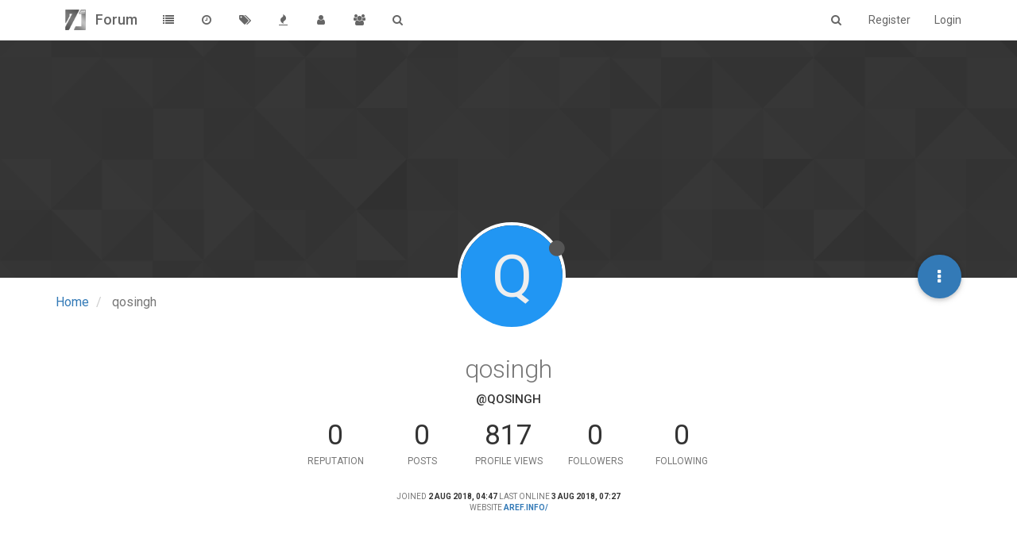

--- FILE ---
content_type: text/html; charset=utf-8
request_url: https://forum.71squared.com/user/qosingh
body_size: 5848
content:
<!DOCTYPE html>
<html lang="en-GB" data-dir="ltr" style="direction: ltr;"  >
<head>
	<title>qosingh | 71Squared Forum</title>
	<meta name="viewport" content="width=device-width, initial-scale=1.0" />
	<meta name="content-type" content="text/html; charset=UTF-8" />
	<meta name="apple-mobile-web-app-capable" content="yes" />
	<meta name="mobile-web-app-capable" content="yes" />
	<meta property="og:site_name" content="Forum" />
	<meta name="msapplication-badge" content="frequency=30; polling-uri=https://forum.71squared.com/sitemap.xml" />
	<meta name="keywords" content="game, developer, tool, creative, content, apps, OS X, Mac, markdown, deep dream, particle, bitmap font" />
	<meta name="msapplication-square150x150logo" content="/uploads/system/site-logo.png" />
	<meta name="title" content="qosingh" />
	<meta name="description" />
	<meta property="og:title" content="qosingh" />
	<meta property="og:description" />
	<meta property="og:url" content="https:&#x2F;&#x2F;forum.71squared.com&#x2F;user&#x2F;qosingh" />
	<meta property="og:image" content="https:&#x2F;&#x2F;forum.71squared.com&#x2F;uploads&#x2F;system&#x2F;site-logo.png" />
	<meta property="og:image:width" content="200" />
	<meta property="og:image:height" content="200" />
	
	<link rel="stylesheet" type="text/css" href="/assets/stylesheet.css?v=rj2bblt59pk" />
	
	<link rel="icon" type="image/x-icon" href="/favicon.ico?v=rj2bblt59pk" />
	<link rel="manifest" href="/manifest.json" />
	<link rel="search" type="application/opensearchdescription+xml" title="Forum" href="/osd.xml" />
	<link rel="prefetch" href="/assets/src/modules/composer.js?v=rj2bblt59pk" />
	<link rel="prefetch" href="/assets/src/modules/composer/uploads.js?v=rj2bblt59pk" />
	<link rel="prefetch" href="/assets/src/modules/composer/drafts.js?v=rj2bblt59pk" />
	<link rel="prefetch" href="/assets/src/modules/composer/tags.js?v=rj2bblt59pk" />
	<link rel="prefetch" href="/assets/src/modules/composer/categoryList.js?v=rj2bblt59pk" />
	<link rel="prefetch" href="/assets/src/modules/composer/resize.js?v=rj2bblt59pk" />
	<link rel="prefetch" href="/assets/src/modules/composer/autocomplete.js?v=rj2bblt59pk" />
	<link rel="prefetch" href="/assets/templates/composer.tpl?v=rj2bblt59pk" />
	<link rel="prefetch" href="/assets/language/en-GB/topic.json?v=rj2bblt59pk" />
	<link rel="prefetch" href="/assets/language/en-GB/modules.json?v=rj2bblt59pk" />
	<link rel="prefetch" href="/assets/language/en-GB/tags.json?v=rj2bblt59pk" />
	<link rel="prefetch stylesheet" href="https://fonts.googleapis.com/css?family=Roboto:300,400,500,700" />
	<link rel="prefetch stylesheet" href="/plugins/nodebb-plugin-markdown/styles/railscasts.css" />
	<link rel="prefetch" href="/assets/src/modules/highlight.js?v=rj2bblt59pk" />
	<link rel="prefetch" href="/assets/language/en-GB/markdown.json?v=rj2bblt59pk" />
	

	<script>
		var RELATIVE_PATH = "";
		var config = JSON.parse('{"relative_path":"","version":"1.7.0","siteTitle":"Forum","browserTitle":"71Squared Forum","titleLayout":"&#123;pageTitle&#125; | &#123;browserTitle&#125;","showSiteTitle":true,"minimumTitleLength":"3","maximumTitleLength":"255","minimumPostLength":"8","maximumPostLength":"32767","minimumTagsPerTopic":0,"maximumTagsPerTopic":5,"minimumTagLength":"3","maximumTagLength":"15","hasImageUploadPlugin":false,"useOutgoingLinksPage":false,"allowGuestSearching":true,"allowGuestUserSearching":false,"allowGuestHandles":false,"allowFileUploads":true,"allowTopicsThumbnail":false,"usePagination":false,"disableChat":false,"disableChatMessageEditing":false,"socketioTransports":["polling","websocket"],"websocketAddress":"","maxReconnectionAttempts":5,"reconnectionDelay":1500,"topicsPerPage":20,"postsPerPage":20,"maximumFileSize":"2048","theme:id":"nodebb-theme-persona","theme:src":"","defaultLang":"en-GB","userLang":"en-GB","loggedIn":false,"cache-buster":"v=rj2bblt59pk","requireEmailConfirmation":true,"topicPostSort":"oldest_to_newest","categoryTopicSort":"newest_to_oldest","csrf_token":"1F9KqM0Y-sM_OgH88UhX-1eNFkgffBU5j7g8","searchEnabled":true,"bootswatchSkin":"noskin","defaultBootswatchSkin":"noskin","timeagoCutoff":30,"cookies":{"enabled":false,"message":"[[global:cookies.message]]","dismiss":"[[global:cookies.accept]]","link":"[[global:cookies.learn_more]]"},"topicSearchEnabled":false,"delayImageLoading":true,"composer-default":{},"markdown":{"highlight":1,"theme":"railscasts.css"},"hideSubCategories":false,"hideCategoryLastPost":false,"enableQuickReply":false}');
		var app = {
			template: "account/profile",
			user: JSON.parse('{"uid":0,"username":"Guest","userslug":"","fullname":"Guest","email":"","picture":"","status":"offline","reputation":0,"email:confirmed":false,"isAdmin":false,"isGlobalMod":false,"isMod":false,"isEmailConfirmSent":false}')
		};
	</script>

	
	
	<style type="text/css">.forum-logo{padding:12px}.posts .content{line-height:1.7em;font-size:1.2em;font-weight:100;max-width:800px}.posts .content p{padding-top:.5em}.posts .content h3{padding-top:2em}.img-responsive.img-markdown{text-align:center;margin:2em auto}.categories h2.title p,.subcategory h2.title p{padding-top:.4em}.categories>li .content h2{padding-top:.2em}.posts .content table{font-size:.7em;margin:4em auto;width:80%}.posts .content table td,.posts .content table th{padding:0 1em}.posts .content table tr{border-top:1px solid lightgray}</style>
	
</head>

<body class="page-user page-user-qosingh skin-noskin">
	<nav id="menu" class="hidden">
		<div class="menu-profile">
			
		</div>

		<section class="menu-section" data-section="navigation">
			<h3 class="menu-section-title">Navigation</h3>
			<ul class="menu-section-list"></ul>
		</section>

		
	</nav>

	<main id="panel">
		<nav class="navbar navbar-default navbar-fixed-top header" id="header-menu" component="navbar">
			<div class="container">
							<div class="navbar-header">
				<button type="button" class="navbar-toggle" id="mobile-menu">
					<span component="notifications/icon" class="notification-icon fa fa-fw fa-bell-o" data-content="0"></span>
					<span class="icon-bar"></span>
					<span class="icon-bar"></span>
					<span class="icon-bar"></span>
				</button>

				<a href="https://71squared.com">
					<img alt="71Squared" class=" forum-logo" src="/uploads/system/site-logo.png" />
				</a>
				
				<a href="/">
					<h1 class="navbar-brand forum-title">Forum</h1>
				</a>
				

				<div component="navbar/title" class="visible-xs hidden">
					<span></span>
				</div>
			</div>

			<div id="nav-dropdown" class="hidden-xs">
				
				
				<ul id="logged-out-menu" class="nav navbar-nav navbar-right">
					
					<li>
						<a href="/register">
							<i class="fa fa-pencil visible-xs-inline"></i>
							<span>Register</span>
						</a>
					</li>
					
					<li>
						<a href="/login">
							<i class="fa fa-sign-in visible-xs-inline"></i>
							<span>Login</span>
						</a>
					</li>
				</ul>
				
				
				<ul class="nav navbar-nav navbar-right">
					<li>
						<form id="search-form" class="navbar-form navbar-right hidden-xs" role="search" method="GET">
							<button id="search-button" type="button" class="btn btn-link"><i class="fa fa-search fa-fw" title="Search"></i></button>
							<div class="hidden" id="search-fields">
								<div class="form-group">
									<input type="text" class="form-control" placeholder="Search" name="query" value="">
									<a href="#"><i class="fa fa-gears fa-fw advanced-search-link"></i></a>
								</div>
								<button type="submit" class="btn btn-default hide">Search</button>
							</div>
						</form>
					</li>
					<li class="visible-xs" id="search-menu">
						<a href="/search">
							<i class="fa fa-search fa-fw"></i> Search
						</a>
					</li>
				</ul>
				

				<ul class="nav navbar-nav navbar-right hidden-xs">
					<li>
						<a href="#" id="reconnect" class="hide" title="Connection to Forum has been lost, attempting to reconnect...">
							<i class="fa fa-check"></i>
						</a>
					</li>
				</ul>

				<ul class="nav navbar-nav navbar-right pagination-block visible-lg visible-md">
					<li class="dropdown">
						<a><i class="fa fa-angle-double-up pointer fa-fw pagetop"></i></a>
						<a><i class="fa fa-angle-up pointer fa-fw pageup"></i></a>

						<a href="#" class="dropdown-toggle" data-toggle="dropdown">
							<span class="pagination-text"></span>
						</a>

						<a><i class="fa fa-angle-down pointer fa-fw pagedown"></i></a>
						<a><i class="fa fa-angle-double-down pointer fa-fw pagebottom"></i></a>

						<div class="progress-container">
							<div class="progress-bar"></div>
						</div>

						<ul class="dropdown-menu" role="menu">
							<li>
  								<input type="text" class="form-control" id="indexInput" placeholder="Enter index">
  							</li>
						</ul>
					</li>
				</ul>

				<ul id="main-nav" class="nav navbar-nav">
					
					
					<li class="">
						<a class="navigation-link" href="/categories" title="Categories" >
							
							<i class="fa fa-fw fa-list"></i>
							

							
							<span class="visible-xs-inline">Categories</span>
							
						</a>
					</li>
					
					
					
					
					
					<li class="">
						<a class="navigation-link" href="/recent" title="Recent" >
							
							<i class="fa fa-fw fa-clock-o"></i>
							

							
							<span class="visible-xs-inline">Recent</span>
							
						</a>
					</li>
					
					
					
					<li class="">
						<a class="navigation-link" href="/tags" title="Tags" >
							
							<i class="fa fa-fw fa-tags"></i>
							

							
							<span class="visible-xs-inline">Tags</span>
							
						</a>
					</li>
					
					
					
					<li class="">
						<a class="navigation-link" href="/popular" title="Popular" >
							
							<i class="fa fa-fw fa-fire"></i>
							

							
							<span class="visible-xs-inline">Popular</span>
							
						</a>
					</li>
					
					
					
					<li class="">
						<a class="navigation-link" href="/users" title="Users" >
							
							<i class="fa fa-fw fa-user"></i>
							

							
							<span class="visible-xs-inline">Users</span>
							
						</a>
					</li>
					
					
					
					<li class="">
						<a class="navigation-link" href="/groups" title="Groups" >
							
							<i class="fa fa-fw fa-group"></i>
							

							
							<span class="visible-xs-inline">Groups</span>
							
						</a>
					</li>
					
					
					
					
					
					<li class="">
						<a class="navigation-link" href="/search" title="Search" >
							
							<i class="fa fa-fw fa-search"></i>
							

							
							<span class="visible-xs-inline">Search</span>
							
						</a>
					</li>
					
					
				</ul>

				
			</div>

			</div>
		</nav>
		<div class="container" id="content">
			<noscript>
		<div class="alert alert-danger">
			<p>
				Your browser does not seem to support JavaScript. As a result, your viewing experience will be diminished, and you may not be able to execute some actions.
			</p>
			<p>
				Please download a browser that supports JavaScript, or enable it if it's disabled (i.e. NoScript).
			</p>
		</div>
	</noscript>
<div class="account">
	
<ol class="breadcrumb">
	
	<li itemscope="itemscope" itemtype="http://data-vocabulary.org/Breadcrumb" >
		<a href="/" itemprop="url">
			<span itemprop="title">
				Home
				
			</span>
		</a>
	</li>
	
	<li component="breadcrumb/current" itemscope="itemscope" itemtype="http://data-vocabulary.org/Breadcrumb" class="active">
		
			<span itemprop="title">
				qosingh
				
				
				
				
			</span>
		
	</li>
	
</ol>


<div class="cover" component="account/cover" style="background-image: url(/assets/images/cover-default.png); background-position: 50% 50%;">
	<div class="avatar-wrapper" data-uid="1448">
		
		<div class="avatar avatar-xl avatar-rounded" style="background-color: #2196f3;" title="qosingh">Q</div>
		
		<i component="user/status" class="fa fa-circle status offline" title="Offline"></i>

		
	</div>

	<div class="container">
		<div class="btn-group account-fab bottom-sheet">
	<button type="button" class="fab dropdown-toggle" data-toggle="dropdown" aria-haspopup="true" aria-expanded="false">
		<i class="fa fa-ellipsis-v"></i>
	</button>
	<ul class="dropdown-menu dropdown-menu-right">
		
		
		
		<li class="hidden">
			<a component="account/chat" href="#">Continue chat with qosingh</a>
		</li>
		<li>
			<a component="account/new-chat" href="#">Start new chat with qosingh</a>
		</li>
		
		<li>
			<a component="account/flag" href="#">Flag Profile</a>
		</li>
		<li class="divider"></li>
		
		
		<li>
			<a href="/user/qosingh" class="inline-block" id="profile">Profile</a>
		</li>
		

		
		
		
		

		<li class="divider"></li>
		<li><a href="/user/qosingh/following">Following</a></li>
		<li><a href="/user/qosingh/followers">Followers</a></li>
		<li class="divider"></li>
		<li><a href="/user/qosingh/topics">Topics</a></li>
		<li><a href="/user/qosingh/posts">Posts</a></li>
		
		<li><a href="/user/qosingh/best">Best</a></li>
		
		<li><a href="/user/qosingh/groups">Groups</a></li>

		

		
	</ul>
</div>


		
	</div>
</div>


	<div class="profile row">
		<h1 class="fullname">qosingh</h1>
		<h2 class="username">@qosingh</h2>
		

		

		

		<div class="account-stats">
			
			<div class="stat">
				<div class="human-readable-number" title="0">0</div>
				<span class="stat-label">Reputation</span>
			</div>
			

			<div class="stat">
				<div class="human-readable-number" title="0">0</div>
				<span class="stat-label">Posts</span>
			</div>

			<div class="stat">
				<div class="human-readable-number" title="817">817</div>
				<span class="stat-label">Profile views</span>
			</div>

			<div class="stat">
				<div class="human-readable-number" title="0">0</div>
				<span class="stat-label">Followers</span>
			</div>

			<div class="stat">
				<div class="human-readable-number"  title="0">0</div>
				<span class="stat-label">Following</span>
			</div>
		</div>

		<div class="text-center profile-meta">
			<span>Joined</span>
			<strong class="timeago" title="2018-08-02T04:47:57.233Z"></strong>

			<span>Last Online</span>
			<strong class="timeago" title="2018-08-03T07:27:51.771Z"></strong><br />

			

			
			<span>Website</span>
			<strong><a href="http:&#x2F;&#x2F;aref.info&#x2F;" rel="nofollow">aref.info&#x2F;</a></strong>
			

			

			
		</div>
	</div>


	<hr />

	<div class="row">
		<div class="col-xs-12 account-block hidden">
			<div class="account-picture-block text-center">
				<span>
					<span class="account-username"> qosingh</span>
				</span>

				
				
				<a component="account/follow" href="#" class="btn btn-success btn-sm">Follow</a>
				
				
			</div>
		</div>
	</div>

	

	

	<div class="row">
		<div class="col-xs-12">
			<h1>Posts made by qosingh</h1>

			<div class="col-xs-12">
				
				<div class="alert alert-warning">This user hasn't posted anything yet.</div>
				
				<ul component="posts" class="posts-list" data-nextstart="10">

	
</ul>
<div component="posts/loading" class="loading-indicator text-center hidden">
	<i class="fa fa-refresh fa-spin"></i>
</div>
				
			</div>
		</div>
	</div>

	<div id="user-action-alert" class="alert alert-success hide"></div>
</div>
<script id="ajaxify-data" type="application/json">{"uid":"1448","username":"qosingh","userslug":"qosingh","email":"","email:confirmed":false,"joindate":"1533185277233","lastonline":"1533281271771","picture":"","fullname":"","location":"","birthday":"","website":"http:&#x2F;&#x2F;aref.info&#x2F;","signature":"","uploadedpicture":"","profileviews":"817","reputation":"0","postcount":"0","topiccount":"0","lastposttime":"0","banned":false,"banned:expire":null,"status":"offline","flags":null,"followerCount":0,"followingCount":0,"cover:url":"/assets/images/cover-default.png","cover:position":"50% 50%","groupTitle":"","icon:text":"Q","icon:bgColor":"#2196f3","joindateISO":"2018-08-02T04:47:57.233Z","lastonlineISO":"2018-08-03T07:27:51.771Z","banned_until":0,"banned_until_readable":"Not Banned","age":0,"emailClass":"hide","moderationNote":"","yourid":0,"theirid":"1448","isTargetAdmin":false,"isAdmin":false,"isGlobalModerator":false,"isModerator":false,"isAdminOrGlobalModerator":false,"isAdminOrGlobalModeratorOrModerator":false,"isSelfOrAdminOrGlobalModerator":false,"canEdit":false,"canBan":false,"canChangePassword":false,"isSelf":false,"isFollowing":false,"showHidden":false,"groups":[],"disableSignatures":false,"reputation:disabled":false,"downvote:disabled":false,"profile_links":[],"sso":[{"associated":false,"url":"https://forum.71squared.com/auth/facebook","name":"Facebook","icon":"fa-facebook-square"},{"associated":false,"url":"https://forum.71squared.com/auth/google","name":"Google","icon":"fa-google-plus-square"},{"associated":false,"url":"https://forum.71squared.com/auth/twitter","name":"Twitter","icon":"fa-twitter-square"}],"websiteLink":"http:&#x2F;&#x2F;aref.info&#x2F;","websiteName":"aref.info&#x2F;","username:disableEdit":false,"email:disableEdit":false,"posts":[],"nextStart":10,"breadcrumbs":[{"text":"[[global:home]]","url":"/"},{"text":"qosingh"}],"title":"qosingh","pagination":{"prev":{"page":1,"active":false},"next":{"page":1,"active":false},"rel":[],"pages":[],"currentPage":1,"pageCount":1},"loggedIn":false,"relative_path":"","template":{"name":"account/profile","account/profile":true},"url":"/user/qosingh","bodyClass":"page-user page-user-qosingh","widgets":{"footer":[{"html":"<footer id=\"footer\" class=\"container footer\">\r\n\t<div class=\"copyright\">\r\n\t\tCopyright © 2014 <a target=\"_blank\" href=\"https://nodebb.org\">NodeBB Forums<\/a> | <a target=\"_blank\" href=\"//github.com/NodeBB/NodeBB/graphs/contributors\">Contributors<\/a>\r\n\t<\/div>\r\n<\/footer>"}]}}</script>		</div>
	</main>

	<div class="topic-search hidden">
		<div class="btn-group">
			<button type="button" class="btn btn-default count"></button>
			<button type="button" class="btn btn-default prev"><i class="fa fa-fw fa-angle-up"></i></button>
			<button type="button" class="btn btn-default next"><i class="fa fa-fw fa-angle-down"></i></button>
		</div>
	</div>

	<div component="toaster/tray" class="alert-window">
		<div id="reconnect-alert" class="alert alert-dismissable alert-warning clearfix hide" component="toaster/toast">
			<button type="button" class="close" data-dismiss="alert" aria-hidden="true">&times;</button>
			<p>Looks like your connection to Forum was lost, please wait while we try to reconnect.</p>
		</div>
	</div>

	<script defer src="/assets/nodebb.min.js?v=rj2bblt59pk"></script>

	
	<script defer type="text/javascript" src="/assets/vendor/jquery/timeago/locales/jquery.timeago.en.js"></script>
	

	<script>
		window.addEventListener('load', function () {
			require(['forum/footer']);

			
		});
	</script>

	<div class="hide">
	<script>
	window.addEventListener('load', function () {
		define('/assets/templates/500.js', function () {
			function compiled(helpers, context, get, iter, helper) {
				return '<div class="alert alert-danger">\n\t<strong>Internal Error.</strong>\n\t<p>Oops! Looks like something went wrong!</p>\n\t<p>' + 
					helpers.__escape(get(context && context['path'])) + '</p>\n\t' + 
					(get(context && context['error']) ? '<p>' + helpers.__escape(get(context && context['error'])) + '</p>' : '') + '\n\n\t' + 
					(get(context && context['returnLink']) ? '\n\t<p>Press back to return to the previous page</p>\n\t' : '') + '\n</div>\n';
			}

			return compiled;
		});
	});
</script>
	</div>
<script defer src="https://static.cloudflareinsights.com/beacon.min.js/vcd15cbe7772f49c399c6a5babf22c1241717689176015" integrity="sha512-ZpsOmlRQV6y907TI0dKBHq9Md29nnaEIPlkf84rnaERnq6zvWvPUqr2ft8M1aS28oN72PdrCzSjY4U6VaAw1EQ==" data-cf-beacon='{"version":"2024.11.0","token":"feecdcc4af4d460a986a1757e88791cc","r":1,"server_timing":{"name":{"cfCacheStatus":true,"cfEdge":true,"cfExtPri":true,"cfL4":true,"cfOrigin":true,"cfSpeedBrain":true},"location_startswith":null}}' crossorigin="anonymous"></script>
</body>
</html>


--- FILE ---
content_type: text/plain; charset=UTF-8
request_url: https://forum.71squared.com/socket.io/?EIO=3&transport=polling&t=PlgN5dc&sid=x2nygcMFqjFba2tZAB20
body_size: 289
content:
1060:431[null,{"completion":{"maxLines":8,"minChars":0,"prefix":"^|[^\\w\\)\\]\\}\\-+]","enabled":true},"classes":"not-responsive emoji","legal":[{"setId":"emoji-one","attribution":"Emoji provided free by <a href=\"http://emojione.com/\" target=\"_blank\">Emoji One</a>","license":"#### EmojiOne Artwork\n\n*  Applies to all PNG files found in the emojione-assets repo as well as any adaptations made.\n*  Free license: [emojione.com/developers/free-license](https://www.emojione.com/developers/free-license)\n*  Premium license: [emojione.com/developers/premium-license](https://www.emojione.com/developers/premium-license)\n\n\n#### EmojiOne Non-Artwork\n\n*  Applies to the Javascript, JSON, PHP, CSS, HTML files, and everything else not covered under the artwork license above, found in both the emojione and emojione-assets repos.\n*  License: MIT\n*  Complete Legal Terms: http://opensource.org/licenses/MIT\n"}],"sets":1,"urls":{"emoji-one":["https://forum.71squared.com/plugins/nodebb-plugin-emoji-one/static/images/",{"key":"file","encode":true},".png"]}}]83:432[null,".emoji[data-set-id=\"emoji-one\"]{height:20px;width:20px;margin:-1px 0}"]34:433[null,"nodebb-plugin-markdown"]

--- FILE ---
content_type: application/javascript; charset=UTF-8
request_url: https://forum.71squared.com/assets/src/modules/composer/drafts.js?v=rj2bblt59pk
body_size: 138
content:
"use strict";define("composer/drafts",function(){var e={};var t;var r=false;e.init=function(e,r){var o=e.find("textarea");o.on("keyup",function(){a();t=setTimeout(function(){i(e,r)},1e3)})};function a(){if(t){clearTimeout(t);t=0}}e.getDraft=function(e){return localStorage.getItem(e)};function i(t,r){var a;if(o()&&r&&r.save_id&&t.length){a=t.find("textarea").val();if(a.length){localStorage.setItem(r.save_id,a)}else{e.removeDraft(r.save_id)}}}e.removeDraft=function(t){a();e.updateVisibility("available",t);e.updateVisibility("open",t);return localStorage.removeItem(t)};e.updateVisibility=function(e,t,r){if(!o()){return}try{var a=localStorage.getItem("drafts:"+e);a=a?JSON.parse(a):[]}catch(e){console.warn("[composer/drafts] Could not read list of open drafts");var a=[]}var i=a.indexOf(t);if(r&&i===-1){a.push(t)}else if(!r&&i!==-1){a.splice(i,1)}localStorage.setItem("drafts:"+e,JSON.stringify(a))};function o(){if(r){return r}try{localStorage.setItem("test","test");localStorage.removeItem("test");r=true;return true}catch(e){r=false;return false}}return e});
//# sourceMappingURL=node_modules/nodebb-plugin-composer-default/static/lib/composer/drafts.js.map

--- FILE ---
content_type: text/plain; charset=UTF-8
request_url: https://forum.71squared.com/socket.io/?EIO=3&transport=polling&t=PlgN5P1
body_size: -167
content:
97:0{"sid":"x2nygcMFqjFba2tZAB20","upgrades":["websocket"],"pingInterval":25000,"pingTimeout":60000}

--- FILE ---
content_type: application/javascript; charset=UTF-8
request_url: https://forum.71squared.com/assets/src/modules/cropper.js?v=rj2bblt59pk
body_size: 10625
content:
/*!
 * Cropper.js v1.1.3
 * https://github.com/fengyuanchen/cropperjs
 *
 * Copyright (c) 2015-2017 Chen Fengyuan
 * Released under the MIT license
 *
 * Date: 2017-10-21T09:27:36.848Z
 */
!function(t,i){"object"==typeof exports&&"undefined"!=typeof module?module.exports=i():"function"==typeof define&&define.amd?define(i):t.Cropper=i()}(this,function(){"use strict";function t(t){if(Array.isArray(t)){for(var i=0,e=Array(t.length);i<t.length;i++)e[i]=t[i];return e}return Array.from(t)}function i(t){return"number"==typeof t&&!J(t)}function e(t){return void 0===t}function a(t){return"object"===(void 0===t?"undefined":G(t))&&null!==t}function n(t){if(!a(t))return!1;try{var i=t.constructor,e=i.prototype;return i&&e&&_.call(e,"isPrototypeOf")}catch(t){return!1}}function o(t){return"function"==typeof t}function r(t,e){if(t&&o(e))if(Array.isArray(t)||i(t.length)){var n=t.length,r=void 0;for(r=0;r<n&&!1!==e.call(t,t[r],r,t);r+=1);}else a(t)&&Object.keys(t).forEach(function(i){e.call(t,t[i],i,t)});return t}function h(t){for(var i=arguments.length,e=Array(i>1?i-1:0),n=1;n<i;n++)e[n-1]=arguments[n];if(a(t)&&e.length>0){if(Object.assign)return Object.assign.apply(Object,[t].concat(e));e.forEach(function(i){a(i)&&Object.keys(i).forEach(function(e){t[e]=i[e]})})}return t}function s(t,i){for(var e=arguments.length,a=Array(e>2?e-2:0),n=2;n<e;n++)a[n-2]=arguments[n];return function(){for(var e=arguments.length,n=Array(e),o=0;o<e;o++)n[o]=arguments[o];return t.apply(i,a.concat(n))}}function c(t){var i=arguments.length>1&&void 0!==arguments[1]?arguments[1]:1e11;return tt.test(t)?Math.round(t*i)/i:t}function l(t,e){var a=t.style;r(e,function(t,e){it.test(e)&&i(t)&&(t+="px"),a[e]=t})}function d(t,i){return t.classList?t.classList.contains(i):t.className.indexOf(i)>-1}function p(t,e){if(e)if(i(t.length))r(t,function(t){p(t,e)});else if(t.classList)t.classList.add(e);else{var a=t.className.trim();a?a.indexOf(e)<0&&(t.className=a+" "+e):t.className=e}}function m(t,e){e&&(i(t.length)?r(t,function(t){m(t,e)}):t.classList?t.classList.remove(e):t.className.indexOf(e)>=0&&(t.className=t.className.replace(e,"")))}function u(t,e,a){e&&(i(t.length)?r(t,function(t){u(t,e,a)}):a?p(t,e):m(t,e))}function g(t){return t.replace(et,"$1-$2").toLowerCase()}function f(t,i){return a(t[i])?t[i]:t.dataset?t.dataset[i]:t.getAttribute("data-"+g(i))}function v(t,i,e){a(e)?t[i]=e:t.dataset?t.dataset[i]=e:t.setAttribute("data-"+g(i),e)}function w(t,i){if(a(t[i]))delete t[i];else if(t.dataset)try{delete t.dataset[i]}catch(e){t.dataset[i]=null}else t.removeAttribute("data-"+g(i))}function b(t,i,e){var a=arguments.length>3&&void 0!==arguments[3]?arguments[3]:{};if(o(e)){var n=i.trim().split(at);n.length>1?r(n,function(i){b(t,i,e)}):(o(e.onceListener)&&delete(e=e.onceListener).onceListener,t.removeEventListener?t.removeEventListener(i,e,a):t.detachEvent&&t.detachEvent("on"+i,e))}}function x(t,i,e){var a=arguments.length>3&&void 0!==arguments[3]?arguments[3]:{};if(o(e)){var n=i.trim().split(at);if(n.length>1)r(n,function(i){x(t,i,e)});else{if(a.once){var h=e,s=function e(){for(var a=arguments.length,n=Array(a),o=0;o<a;o++)n[o]=arguments[o];return b(t,i,e),h.apply(t,n)};h.onceListener=s,e=s}t.addEventListener?t.addEventListener(i,e,a):t.attachEvent&&t.attachEvent("on"+i,e)}}}function y(t,i,a){if(t.dispatchEvent){var n=void 0;return o(Event)&&o(CustomEvent)?n=e(a)?new Event(i,{bubbles:!0,cancelable:!0}):new CustomEvent(i,{detail:a,bubbles:!0,cancelable:!0}):e(a)?(n=document.createEvent("Event")).initEvent(i,!0,!0):(n=document.createEvent("CustomEvent")).initCustomEvent(i,!0,!0,a),t.dispatchEvent(n)}return!t.fireEvent||t.fireEvent("on"+i)}function M(t){var i=document.documentElement,e=t.getBoundingClientRect();return{left:e.left+((window.scrollX||i&&i.scrollLeft||0)-(i&&i.clientLeft||0)),top:e.top+((window.scrollY||i&&i.scrollTop||0)-(i&&i.clientTop||0))}}function C(t){for(;t.firstChild;)t.removeChild(t.firstChild)}function D(t){var i=t.match(ot);return i&&(i[1]!==nt.protocol||i[2]!==nt.hostname||i[3]!==nt.port)}function B(t){var i="timestamp="+(new Date).getTime();return t+(-1===t.indexOf("?")?"?":"&")+i}function k(t){var e=t.rotate,a=t.scaleX,n=t.scaleY,o=t.translateX,r=t.translateY,h=[];i(o)&&0!==o&&h.push("translateX("+o+"px)"),i(r)&&0!==r&&h.push("translateY("+r+"px)"),i(e)&&0!==e&&h.push("rotate("+e+"deg)"),i(a)&&1!==a&&h.push("scaleX("+a+")"),i(n)&&1!==n&&h.push("scaleY("+n+")");var s=h.length?h.join(" "):"none";return{WebkitTransform:s,msTransform:s,transform:s}}function E(t,i){if(!t.naturalWidth||ht){var e=document.createElement("img");e.onload=function(){i(e.width,e.height)},e.src=t.src}else i(t.naturalWidth,t.naturalHeight)}function T(t){var i=h({},t),e=[];return r(t,function(t,a){delete i[a],r(i,function(i){var a=Math.abs(t.startX-i.startX),n=Math.abs(t.startY-i.startY),o=Math.abs(t.endX-i.endX),r=Math.abs(t.endY-i.endY),h=Math.sqrt(a*a+n*n),s=(Math.sqrt(o*o+r*r)-h)/h;e.push(s)})}),e.sort(function(t,i){return Math.abs(t)<Math.abs(i)}),e[0]}function W(t,i){var e=t.pageX,a=t.pageY,n={endX:e,endY:a};return i?n:h({startX:e,startY:a},n)}function N(t){var i=0,e=0,a=0;return r(t,function(t){var n=t.startX,o=t.startY;i+=n,e+=o,a+=1}),i/=a,e/=a,{pageX:i,pageY:e}}function H(t){var i=t.aspectRatio,e=t.height,a=t.width,n=function(t){return st(t)&&t>0};return n(a)&&n(e)?e*i>a?e=a/i:a=e*i:n(a)?e=a/i:n(e)&&(a=e*i),{width:a,height:e}}function L(t){var i=t.width,e=t.height,a=t.degree;if((a=Math.abs(a))%180==90)return{width:e,height:i};var n=a%90*Math.PI/180,o=Math.sin(n),r=Math.cos(n);return{width:i*r+e*o,height:i*o+e*r}}function Y(i,e,a,n){var o=e.naturalWidth,r=e.naturalHeight,h=e.rotate,s=void 0===h?0:h,l=e.scaleX,d=void 0===l?1:l,p=e.scaleY,m=void 0===p?1:p,u=a.aspectRatio,g=a.naturalWidth,f=a.naturalHeight,v=n.fillColor,w=void 0===v?"transparent":v,b=n.imageSmoothingEnabled,x=void 0===b||b,y=n.imageSmoothingQuality,M=void 0===y?"low":y,C=n.maxWidth,D=void 0===C?1/0:C,B=n.maxHeight,k=void 0===B?1/0:B,E=n.minWidth,T=void 0===E?0:E,W=n.minHeight,N=void 0===W?0:W,L=document.createElement("canvas"),Y=L.getContext("2d"),X=H({aspectRatio:u,width:D,height:k}),O=H({aspectRatio:u,width:T,height:N}),S=Math.min(X.width,Math.max(O.width,g)),z=Math.min(X.height,Math.max(O.height,f)),R=[-o/2,-r/2,o,r];return L.width=c(S),L.height=c(z),Y.fillStyle=w,Y.fillRect(0,0,S,z),Y.save(),Y.translate(S/2,z/2),Y.rotate(s*Math.PI/180),Y.scale(d,m),Y.imageSmoothingEnabled=x,Y.imageSmoothingQuality=M,Y.drawImage.apply(Y,[i].concat(t(R.map(function(t){return Math.floor(c(t))})))),Y.restore(),L}function X(t,i,e){var a="",n=void 0;for(e+=i,n=i;n<e;n+=1)a+=ct(t.getUint8(n));return a}function O(t){var i=t.replace(lt,""),e=atob(i),a=new ArrayBuffer(e.length),n=new Uint8Array(a);return r(n,function(t,i){n[i]=e.charCodeAt(i)}),a}function S(t,i){var e="";return r(new Uint8Array(t),function(t){e+=ct(t)}),"data:"+i+";base64,"+btoa(e)}function z(t){var i=new DataView(t),e=void 0,a=void 0,n=void 0,o=void 0;if(255===i.getUint8(0)&&216===i.getUint8(1))for(var r=i.byteLength,h=2;h<r;){if(255===i.getUint8(h)&&225===i.getUint8(h+1)){n=h;break}h+=1}if(n){var s=n+10;if("Exif"===X(i,n+4,4)){var c=i.getUint16(s);if(((a=18761===c)||19789===c)&&42===i.getUint16(s+2,a)){var l=i.getUint32(s+4,a);l>=8&&(o=s+l)}}}if(o){var d=i.getUint16(o,a),p=void 0,m=void 0;for(m=0;m<d;m+=1)if(p=o+12*m+2,274===i.getUint16(p,a)){p+=8,e=i.getUint16(p,a),i.setUint16(p,1,a);break}}return e}function R(t){var i=0,e=1,a=1;switch(t){case 2:e=-1;break;case 3:i=-180;break;case 4:a=-1;break;case 5:i=90,a=-1;break;case 6:i=90;break;case 7:i=90,e=-1;break;case 8:i=-90}return{rotate:i,scaleX:e,scaleY:a}}function A(t){if(Array.isArray(t)){for(var i=0,e=Array(t.length);i<t.length;i++)e[i]=t[i];return e}return Array.from(t)}function I(t,i){if(!(t instanceof i))throw new TypeError("Cannot call a class as a function")}var U="undefined"!=typeof window?window:{},j="cropper-hidden",P=U.PointerEvent?"pointerdown":"touchstart mousedown",q=U.PointerEvent?"pointermove":"touchmove mousemove",$=U.PointerEvent?" pointerup pointercancel":"touchend touchcancel mouseup",Q=/^(e|w|s|n|se|sw|ne|nw|all|crop|move|zoom)$/,Z=/^data:/,F=/^data:image\/jpeg;base64,/,K=/^(img|canvas)$/i,V={viewMode:0,dragMode:"crop",aspectRatio:NaN,data:null,preview:"",responsive:!0,restore:!0,checkCrossOrigin:!0,checkOrientation:!0,modal:!0,guides:!0,center:!0,highlight:!0,background:!0,autoCrop:!0,autoCropArea:.8,movable:!0,rotatable:!0,scalable:!0,zoomable:!0,zoomOnTouch:!0,zoomOnWheel:!0,wheelZoomRatio:.1,cropBoxMovable:!0,cropBoxResizable:!0,toggleDragModeOnDblclick:!0,minCanvasWidth:0,minCanvasHeight:0,minCropBoxWidth:0,minCropBoxHeight:0,minContainerWidth:200,minContainerHeight:100,ready:null,cropstart:null,cropmove:null,cropend:null,crop:null,zoom:null},G="function"==typeof Symbol&&"symbol"==typeof Symbol.iterator?function(t){return typeof t}:function(t){return t&&"function"==typeof Symbol&&t.constructor===Symbol&&t!==Symbol.prototype?"symbol":typeof t},J=Number.isNaN||U.isNaN,_=Object.prototype.hasOwnProperty,tt=/\.\d*(?:0|9){12}\d*$/i,it=/^(width|height|left|top|marginLeft|marginTop)$/,et=/([a-z\d])([A-Z])/g,at=/\s+/,nt=U.location,ot=/^(https?:)\/\/([^:/?#]+):?(\d*)/i,rt=U.navigator,ht=rt&&/(Macintosh|iPhone|iPod|iPad).*AppleWebKit/i.test(rt.userAgent),st=Number.isFinite||U.isFinite,ct=String.fromCharCode,lt=/^data:.*,/,dt={render:function(){this.initContainer(),this.initCanvas(),this.initCropBox(),this.renderCanvas(),this.cropped&&this.renderCropBox()},initContainer:function(){var t=this.element,i=this.options,e=this.container,a=this.cropper;p(a,j),m(t,j);var n={width:Math.max(e.offsetWidth,Number(i.minContainerWidth)||200),height:Math.max(e.offsetHeight,Number(i.minContainerHeight)||100)};this.containerData=n,l(a,{width:n.width,height:n.height}),p(t,j),m(a,j)},initCanvas:function(){var t=this.containerData,i=this.imageData,e=this.options.viewMode,a=Math.abs(i.rotate)%180==90,n=a?i.naturalHeight:i.naturalWidth,o=a?i.naturalWidth:i.naturalHeight,r=n/o,s=t.width,c=t.height;t.height*r>t.width?3===e?s=t.height*r:c=t.width/r:3===e?c=t.width/r:s=t.height*r;var l={aspectRatio:r,naturalWidth:n,naturalHeight:o,width:s,height:c};l.left=(t.width-s)/2,l.top=(t.height-c)/2,l.oldLeft=l.left,l.oldTop=l.top,this.canvasData=l,this.limited=1===e||2===e,this.limitCanvas(!0,!0),this.initialImageData=h({},i),this.initialCanvasData=h({},l)},limitCanvas:function(t,i){var e=this.options,a=this.containerData,n=this.canvasData,o=this.cropBoxData,r=e.viewMode,h=n.aspectRatio,s=this.cropped&&o;if(t){var c=Number(e.minCanvasWidth)||0,l=Number(e.minCanvasHeight)||0;r>1?(c=Math.max(c,a.width),l=Math.max(l,a.height),3===r&&(l*h>c?c=l*h:l=c/h)):r>0&&(c?c=Math.max(c,s?o.width:0):l?l=Math.max(l,s?o.height:0):s&&(c=o.width,(l=o.height)*h>c?c=l*h:l=c/h));var d=H({aspectRatio:h,width:c,height:l});c=d.width,l=d.height,n.minWidth=c,n.minHeight=l,n.maxWidth=1/0,n.maxHeight=1/0}if(i)if(r){var p=a.width-n.width,m=a.height-n.height;n.minLeft=Math.min(0,p),n.minTop=Math.min(0,m),n.maxLeft=Math.max(0,p),n.maxTop=Math.max(0,m),s&&this.limited&&(n.minLeft=Math.min(o.left,o.left+(o.width-n.width)),n.minTop=Math.min(o.top,o.top+(o.height-n.height)),n.maxLeft=o.left,n.maxTop=o.top,2===r&&(n.width>=a.width&&(n.minLeft=Math.min(0,p),n.maxLeft=Math.max(0,p)),n.height>=a.height&&(n.minTop=Math.min(0,m),n.maxTop=Math.max(0,m))))}else n.minLeft=-n.width,n.minTop=-n.height,n.maxLeft=a.width,n.maxTop=a.height},renderCanvas:function(t,i){var e=this.canvasData,a=this.imageData;if(i){var n=L({width:a.naturalWidth*Math.abs(a.scaleX||1),height:a.naturalHeight*Math.abs(a.scaleY||1),degree:a.rotate||0}),o=n.width,r=n.height,s=e.width*(o/e.naturalWidth),c=e.height*(r/e.naturalHeight);e.left-=(s-e.width)/2,e.top-=(c-e.height)/2,e.width=s,e.height=c,e.aspectRatio=o/r,e.naturalWidth=o,e.naturalHeight=r,this.limitCanvas(!0,!1)}(e.width>e.maxWidth||e.width<e.minWidth)&&(e.left=e.oldLeft),(e.height>e.maxHeight||e.height<e.minHeight)&&(e.top=e.oldTop),e.width=Math.min(Math.max(e.width,e.minWidth),e.maxWidth),e.height=Math.min(Math.max(e.height,e.minHeight),e.maxHeight),this.limitCanvas(!1,!0),e.left=Math.min(Math.max(e.left,e.minLeft),e.maxLeft),e.top=Math.min(Math.max(e.top,e.minTop),e.maxTop),e.oldLeft=e.left,e.oldTop=e.top,l(this.canvas,h({width:e.width,height:e.height},k({translateX:e.left,translateY:e.top}))),this.renderImage(t),this.cropped&&this.limited&&this.limitCropBox(!0,!0)},renderImage:function(t){var i=this.canvasData,e=this.imageData,a=e.naturalWidth*(i.width/i.naturalWidth),n=e.naturalHeight*(i.height/i.naturalHeight);h(e,{width:a,height:n,left:(i.width-a)/2,top:(i.height-n)/2}),l(this.image,h({width:e.width,height:e.height},k(h({translateX:e.left,translateY:e.top},e)))),t&&this.output()},initCropBox:function(){var t=this.options,i=this.canvasData,e=t.aspectRatio,a=Number(t.autoCropArea)||.8,n={width:i.width,height:i.height};e&&(i.height*e>i.width?n.height=n.width/e:n.width=n.height*e),this.cropBoxData=n,this.limitCropBox(!0,!0),n.width=Math.min(Math.max(n.width,n.minWidth),n.maxWidth),n.height=Math.min(Math.max(n.height,n.minHeight),n.maxHeight),n.width=Math.max(n.minWidth,n.width*a),n.height=Math.max(n.minHeight,n.height*a),n.left=i.left+(i.width-n.width)/2,n.top=i.top+(i.height-n.height)/2,n.oldLeft=n.left,n.oldTop=n.top,this.initialCropBoxData=h({},n)},limitCropBox:function(t,i){var e=this.options,a=this.containerData,n=this.canvasData,o=this.cropBoxData,r=this.limited,h=e.aspectRatio;if(t){var s=Number(e.minCropBoxWidth)||0,c=Number(e.minCropBoxHeight)||0,l=Math.min(a.width,r?n.width:a.width),d=Math.min(a.height,r?n.height:a.height);s=Math.min(s,a.width),c=Math.min(c,a.height),h&&(s&&c?c*h>s?c=s/h:s=c*h:s?c=s/h:c&&(s=c*h),d*h>l?d=l/h:l=d*h),o.minWidth=Math.min(s,l),o.minHeight=Math.min(c,d),o.maxWidth=l,o.maxHeight=d}i&&(r?(o.minLeft=Math.max(0,n.left),o.minTop=Math.max(0,n.top),o.maxLeft=Math.min(a.width,n.left+n.width)-o.width,o.maxTop=Math.min(a.height,n.top+n.height)-o.height):(o.minLeft=0,o.minTop=0,o.maxLeft=a.width-o.width,o.maxTop=a.height-o.height))},renderCropBox:function(){var t=this.options,i=this.containerData,e=this.cropBoxData;(e.width>e.maxWidth||e.width<e.minWidth)&&(e.left=e.oldLeft),(e.height>e.maxHeight||e.height<e.minHeight)&&(e.top=e.oldTop),e.width=Math.min(Math.max(e.width,e.minWidth),e.maxWidth),e.height=Math.min(Math.max(e.height,e.minHeight),e.maxHeight),this.limitCropBox(!1,!0),e.left=Math.min(Math.max(e.left,e.minLeft),e.maxLeft),e.top=Math.min(Math.max(e.top,e.minTop),e.maxTop),e.oldLeft=e.left,e.oldTop=e.top,t.movable&&t.cropBoxMovable&&v(this.face,"action",e.width>=i.width&&e.height>=i.height?"move":"all"),l(this.cropBox,h({width:e.width,height:e.height},k({translateX:e.left,translateY:e.top}))),this.cropped&&this.limited&&this.limitCanvas(!0,!0),this.disabled||this.output()},output:function(){this.preview(),this.complete&&y(this.element,"crop",this.getData())}},pt={initPreview:function(){var t=this.crossOrigin,i=this.options.preview,e=t?this.crossOriginUrl:this.url,a=document.createElement("img");if(t&&(a.crossOrigin=t),a.src=e,this.viewBox.appendChild(a),this.image2=a,i){var n=i.querySelector?[i]:document.querySelectorAll(i);this.previews=n,r(n,function(i){var a=document.createElement("img");v(i,"preview",{width:i.offsetWidth,height:i.offsetHeight,html:i.innerHTML}),t&&(a.crossOrigin=t),a.src=e,a.style.cssText='display:block;width:100%;height:auto;min-width:0!important;min-height:0!important;max-width:none!important;max-height:none!important;image-orientation:0deg!important;"',C(i),i.appendChild(a)})}},resetPreview:function(){r(this.previews,function(t){var i=f(t,"preview");l(t,{width:i.width,height:i.height}),t.innerHTML=i.html,w(t,"preview")})},preview:function(){var t=this.imageData,i=this.canvasData,e=this.cropBoxData,a=e.width,n=e.height,o=t.width,s=t.height,c=e.left-i.left-t.left,d=e.top-i.top-t.top;this.cropped&&!this.disabled&&(l(this.image2,h({width:o,height:s},k(h({translateX:-c,translateY:-d},t)))),r(this.previews,function(i){var e=f(i,"preview"),r=e.width,p=e.height,m=r,u=p,g=1;a&&(u=n*(g=r/a)),n&&u>p&&(m=a*(g=p/n),u=p),l(i,{width:m,height:u}),l(i.getElementsByTagName("img")[0],h({width:o*g,height:s*g},k(h({translateX:-c*g,translateY:-d*g},t))))}))}},mt={bind:function(){var t=this.element,i=this.options,e=this.cropper;o(i.cropstart)&&x(t,"cropstart",i.cropstart),o(i.cropmove)&&x(t,"cropmove",i.cropmove),o(i.cropend)&&x(t,"cropend",i.cropend),o(i.crop)&&x(t,"crop",i.crop),o(i.zoom)&&x(t,"zoom",i.zoom),x(e,P,this.onCropStart=s(this.cropStart,this)),i.zoomable&&i.zoomOnWheel&&x(e,"wheel mousewheel DOMMouseScroll",this.onWheel=s(this.wheel,this)),i.toggleDragModeOnDblclick&&x(e,"dblclick",this.onDblclick=s(this.dblclick,this)),x(document,q,this.onCropMove=s(this.cropMove,this)),x(document,$,this.onCropEnd=s(this.cropEnd,this)),i.responsive&&x(window,"resize",this.onResize=s(this.resize,this))},unbind:function(){var t=this.element,i=this.options,e=this.cropper;o(i.cropstart)&&b(t,"cropstart",i.cropstart),o(i.cropmove)&&b(t,"cropmove",i.cropmove),o(i.cropend)&&b(t,"cropend",i.cropend),o(i.crop)&&b(t,"crop",i.crop),o(i.zoom)&&b(t,"zoom",i.zoom),b(e,P,this.onCropStart),i.zoomable&&i.zoomOnWheel&&b(e,"wheel mousewheel DOMMouseScroll",this.onWheel),i.toggleDragModeOnDblclick&&b(e,"dblclick",this.onDblclick),b(document,q,this.onCropMove),b(document,$,this.onCropEnd),i.responsive&&b(window,"resize",this.onResize)}},ut={resize:function(){var t=this.options,i=this.container,e=this.containerData,a=Number(t.minContainerWidth)||200,n=Number(t.minContainerHeight)||100;if(!(this.disabled||e.width<=a||e.height<=n)){var o=i.offsetWidth/e.width;if(1!==o||i.offsetHeight!==e.height){var h=void 0,s=void 0;t.restore&&(h=this.getCanvasData(),s=this.getCropBoxData()),this.render(),t.restore&&(this.setCanvasData(r(h,function(t,i){h[i]=t*o})),this.setCropBoxData(r(s,function(t,i){s[i]=t*o})))}}},dblclick:function(){this.disabled||"none"===this.options.dragMode||this.setDragMode(d(this.dragBox,"cropper-crop")?"move":"crop")},wheel:function(t){var i=this,e=Number(this.options.wheelZoomRatio)||.1,a=1;this.disabled||(t.preventDefault(),this.wheeling||(this.wheeling=!0,setTimeout(function(){i.wheeling=!1},50),t.deltaY?a=t.deltaY>0?1:-1:t.wheelDelta?a=-t.wheelDelta/120:t.detail&&(a=t.detail>0?1:-1),this.zoom(-a*e,t)))},cropStart:function(t){if(!this.disabled){var i=this.options,e=this.pointers,a=void 0;t.changedTouches?r(t.changedTouches,function(t){e[t.identifier]=W(t)}):e[t.pointerId||0]=W(t),a=Object.keys(e).length>1&&i.zoomable&&i.zoomOnTouch?"zoom":f(t.target,"action"),Q.test(a)&&!1!==y(this.element,"cropstart",{originalEvent:t,action:a})&&(t.preventDefault(),this.action=a,this.cropping=!1,"crop"===a&&(this.cropping=!0,p(this.dragBox,"cropper-modal")))}},cropMove:function(t){var i=this.action;if(!this.disabled&&i){var e=this.pointers;t.preventDefault(),!1!==y(this.element,"cropmove",{originalEvent:t,action:i})&&(t.changedTouches?r(t.changedTouches,function(t){h(e[t.identifier],W(t,!0))}):h(e[t.pointerId||0],W(t,!0)),this.change(t))}},cropEnd:function(t){if(!this.disabled){var i=this.action,e=this.pointers;t.changedTouches?r(t.changedTouches,function(t){delete e[t.identifier]}):delete e[t.pointerId||0],i&&(t.preventDefault(),Object.keys(e).length||(this.action=""),this.cropping&&(this.cropping=!1,u(this.dragBox,"cropper-modal",this.cropped&&this.options.modal)),y(this.element,"cropend",{originalEvent:t,action:i}))}}},gt={change:function(t){var i=this.options,e=this.canvasData,a=this.containerData,n=this.cropBoxData,o=this.pointers,h=this.action,s=i.aspectRatio,c=n.left,l=n.top,d=n.width,p=n.height,u=c+d,g=l+p,f=0,v=0,w=a.width,b=a.height,x=!0,y=void 0;!s&&t.shiftKey&&(s=d&&p?d/p:1),this.limited&&(f=n.minLeft,v=n.minTop,w=f+Math.min(a.width,e.width,e.left+e.width),b=v+Math.min(a.height,e.height,e.top+e.height));var C=o[Object.keys(o)[0]],D={x:C.endX-C.startX,y:C.endY-C.startY},B=function(t){switch(t){case"e":u+D.x>w&&(D.x=w-u);break;case"w":c+D.x<f&&(D.x=f-c);break;case"n":l+D.y<v&&(D.y=v-l);break;case"s":g+D.y>b&&(D.y=b-g)}};switch(h){case"all":c+=D.x,l+=D.y;break;case"e":if(D.x>=0&&(u>=w||s&&(l<=v||g>=b))){x=!1;break}B("e"),d+=D.x,s&&(p=d/s,l-=D.x/s/2),d<0&&(h="w",d=0);break;case"n":if(D.y<=0&&(l<=v||s&&(c<=f||u>=w))){x=!1;break}B("n"),p-=D.y,l+=D.y,s&&(d=p*s,c+=D.y*s/2),p<0&&(h="s",p=0);break;case"w":if(D.x<=0&&(c<=f||s&&(l<=v||g>=b))){x=!1;break}B("w"),d-=D.x,c+=D.x,s&&(p=d/s,l+=D.x/s/2),d<0&&(h="e",d=0);break;case"s":if(D.y>=0&&(g>=b||s&&(c<=f||u>=w))){x=!1;break}B("s"),p+=D.y,s&&(d=p*s,c-=D.y*s/2),p<0&&(h="n",p=0);break;case"ne":if(s){if(D.y<=0&&(l<=v||u>=w)){x=!1;break}B("n"),p-=D.y,l+=D.y,d=p*s}else B("n"),B("e"),D.x>=0?u<w?d+=D.x:D.y<=0&&l<=v&&(x=!1):d+=D.x,D.y<=0?l>v&&(p-=D.y,l+=D.y):(p-=D.y,l+=D.y);d<0&&p<0?(h="sw",p=0,d=0):d<0?(h="nw",d=0):p<0&&(h="se",p=0);break;case"nw":if(s){if(D.y<=0&&(l<=v||c<=f)){x=!1;break}B("n"),p-=D.y,l+=D.y,d=p*s,c+=D.y*s}else B("n"),B("w"),D.x<=0?c>f?(d-=D.x,c+=D.x):D.y<=0&&l<=v&&(x=!1):(d-=D.x,c+=D.x),D.y<=0?l>v&&(p-=D.y,l+=D.y):(p-=D.y,l+=D.y);d<0&&p<0?(h="se",p=0,d=0):d<0?(h="ne",d=0):p<0&&(h="sw",p=0);break;case"sw":if(s){if(D.x<=0&&(c<=f||g>=b)){x=!1;break}B("w"),d-=D.x,c+=D.x,p=d/s}else B("s"),B("w"),D.x<=0?c>f?(d-=D.x,c+=D.x):D.y>=0&&g>=b&&(x=!1):(d-=D.x,c+=D.x),D.y>=0?g<b&&(p+=D.y):p+=D.y;d<0&&p<0?(h="ne",p=0,d=0):d<0?(h="se",d=0):p<0&&(h="nw",p=0);break;case"se":if(s){if(D.x>=0&&(u>=w||g>=b)){x=!1;break}B("e"),p=(d+=D.x)/s}else B("s"),B("e"),D.x>=0?u<w?d+=D.x:D.y>=0&&g>=b&&(x=!1):d+=D.x,D.y>=0?g<b&&(p+=D.y):p+=D.y;d<0&&p<0?(h="nw",p=0,d=0):d<0?(h="sw",d=0):p<0&&(h="ne",p=0);break;case"move":this.move(D.x,D.y),x=!1;break;case"zoom":this.zoom(T(o),t),x=!1;break;case"crop":if(!D.x||!D.y){x=!1;break}y=M(this.cropper),c=C.startX-y.left,l=C.startY-y.top,d=n.minWidth,p=n.minHeight,D.x>0?h=D.y>0?"se":"ne":D.x<0&&(c-=d,h=D.y>0?"sw":"nw"),D.y<0&&(l-=p),this.cropped||(m(this.cropBox,j),this.cropped=!0,this.limited&&this.limitCropBox(!0,!0))}x&&(n.width=d,n.height=p,n.left=c,n.top=l,this.action=h,this.renderCropBox()),r(o,function(t){t.startX=t.endX,t.startY=t.endY})}},ft={crop:function(){return this.ready&&!this.disabled&&(this.cropped||(this.cropped=!0,this.limitCropBox(!0,!0),this.options.modal&&p(this.dragBox,"cropper-modal"),m(this.cropBox,j)),this.setCropBoxData(this.initialCropBoxData)),this},reset:function(){return this.ready&&!this.disabled&&(this.imageData=h({},this.initialImageData),this.canvasData=h({},this.initialCanvasData),this.cropBoxData=h({},this.initialCropBoxData),this.renderCanvas(),this.cropped&&this.renderCropBox()),this},clear:function(){return this.cropped&&!this.disabled&&(h(this.cropBoxData,{left:0,top:0,width:0,height:0}),this.cropped=!1,this.renderCropBox(),this.limitCanvas(!0,!0),this.renderCanvas(),m(this.dragBox,"cropper-modal"),p(this.cropBox,j)),this},replace:function(t){var i=arguments.length>1&&void 0!==arguments[1]&&arguments[1];return!this.disabled&&t&&(this.isImg&&(this.element.src=t),i?(this.url=t,this.image.src=t,this.ready&&(this.image2.src=t,r(this.previews,function(i){i.getElementsByTagName("img")[0].src=t}))):(this.isImg&&(this.replaced=!0),this.options.data=null,this.load(t))),this},enable:function(){return this.ready&&(this.disabled=!1,m(this.cropper,"cropper-disabled")),this},disable:function(){return this.ready&&(this.disabled=!0,p(this.cropper,"cropper-disabled")),this},destroy:function(){var t=this.element,i=this.image;return this.loaded?(this.isImg&&this.replaced&&(t.src=this.originalUrl),this.unbuild(),m(t,j)):this.isImg?b(t,"load",this.onStart):i&&i.parentNode.removeChild(i),w(t,"cropper"),this},move:function(t,i){var a=this.canvasData,n=a.left,o=a.top;return this.moveTo(e(t)?t:n+Number(t),e(i)?i:o+Number(i))},moveTo:function(t){var e=arguments.length>1&&void 0!==arguments[1]?arguments[1]:t,a=this.canvasData,n=!1;return t=Number(t),e=Number(e),this.ready&&!this.disabled&&this.options.movable&&(i(t)&&(a.left=t,n=!0),i(e)&&(a.top=e,n=!0),n&&this.renderCanvas(!0)),this},zoom:function(t,i){var e=this.canvasData;return t=Number(t),t=t<0?1/(1-t):1+t,this.zoomTo(e.width*t/e.naturalWidth,i)},zoomTo:function(t,i){var e=this.options,a=this.canvasData,n=a.width,o=a.height,r=a.naturalWidth,h=a.naturalHeight;if((t=Number(t))>=0&&this.ready&&!this.disabled&&e.zoomable){var s=r*t,c=h*t;if(!1===y(this.element,"zoom",{originalEvent:i,oldRatio:n/r,ratio:s/r}))return this;if(i){var l=this.pointers,d=M(this.cropper),p=l&&Object.keys(l).length?N(l):{pageX:i.pageX,pageY:i.pageY};a.left-=(s-n)*((p.pageX-d.left-a.left)/n),a.top-=(c-o)*((p.pageY-d.top-a.top)/o)}else a.left-=(s-n)/2,a.top-=(c-o)/2;a.width=s,a.height=c,this.renderCanvas(!0)}return this},rotate:function(t){return this.rotateTo((this.imageData.rotate||0)+Number(t))},rotateTo:function(t){return t=Number(t),i(t)&&this.ready&&!this.disabled&&this.options.rotatable&&(this.imageData.rotate=t%360,this.renderCanvas(!0,!0)),this},scaleX:function(t){var e=this.imageData.scaleY;return this.scale(t,i(e)?e:1)},scaleY:function(t){var e=this.imageData.scaleX;return this.scale(i(e)?e:1,t)},scale:function(t){var e=arguments.length>1&&void 0!==arguments[1]?arguments[1]:t,a=this.imageData,n=!1;return t=Number(t),e=Number(e),this.ready&&!this.disabled&&this.options.scalable&&(i(t)&&(a.scaleX=t,n=!0),i(e)&&(a.scaleY=e,n=!0),n&&this.renderCanvas(!0,!0)),this},getData:function(){var t=arguments.length>0&&void 0!==arguments[0]&&arguments[0],i=this.options,e=this.imageData,a=this.canvasData,n=this.cropBoxData,o=void 0;if(this.ready&&this.cropped){o={x:n.left-a.left,y:n.top-a.top,width:n.width,height:n.height};var h=e.width/e.naturalWidth;r(o,function(i,e){i/=h,o[e]=t?Math.round(i):i})}else o={x:0,y:0,width:0,height:0};return i.rotatable&&(o.rotate=e.rotate||0),i.scalable&&(o.scaleX=e.scaleX||1,o.scaleY=e.scaleY||1),o},setData:function(t){var e=this.options,a=this.imageData,r=this.canvasData,h={};if(o(t)&&(t=t.call(this.element)),this.ready&&!this.disabled&&n(t)){var s=!1;e.rotatable&&i(t.rotate)&&t.rotate!==a.rotate&&(a.rotate=t.rotate,s=!0),e.scalable&&(i(t.scaleX)&&t.scaleX!==a.scaleX&&(a.scaleX=t.scaleX,s=!0),i(t.scaleY)&&t.scaleY!==a.scaleY&&(a.scaleY=t.scaleY,s=!0)),s&&this.renderCanvas(!0,!0);var c=a.width/a.naturalWidth;i(t.x)&&(h.left=t.x*c+r.left),i(t.y)&&(h.top=t.y*c+r.top),i(t.width)&&(h.width=t.width*c),i(t.height)&&(h.height=t.height*c),this.setCropBoxData(h)}return this},getContainerData:function(){return this.ready?h({},this.containerData):{}},getImageData:function(){return this.loaded?h({},this.imageData):{}},getCanvasData:function(){var t=this.canvasData,i={};return this.ready&&r(["left","top","width","height","naturalWidth","naturalHeight"],function(e){i[e]=t[e]}),i},setCanvasData:function(t){var e=this.canvasData,a=e.aspectRatio;return o(t)&&(t=t.call(this.element)),this.ready&&!this.disabled&&n(t)&&(i(t.left)&&(e.left=t.left),i(t.top)&&(e.top=t.top),i(t.width)?(e.width=t.width,e.height=t.width/a):i(t.height)&&(e.height=t.height,e.width=t.height*a),this.renderCanvas(!0)),this},getCropBoxData:function(){var t=this.cropBoxData,i=void 0;return this.ready&&this.cropped&&(i={left:t.left,top:t.top,width:t.width,height:t.height}),i||{}},setCropBoxData:function(t){var e=this.cropBoxData,a=this.options.aspectRatio,r=void 0,h=void 0;return o(t)&&(t=t.call(this.element)),this.ready&&this.cropped&&!this.disabled&&n(t)&&(i(t.left)&&(e.left=t.left),i(t.top)&&(e.top=t.top),i(t.width)&&t.width!==e.width&&(r=!0,e.width=t.width),i(t.height)&&t.height!==e.height&&(h=!0,e.height=t.height),a&&(r?e.height=e.width/a:h&&(e.width=e.height*a)),this.renderCropBox()),this},getCroppedCanvas:function(){var t=arguments.length>0&&void 0!==arguments[0]?arguments[0]:{};if(!this.ready||!window.HTMLCanvasElement)return null;var i=this.canvasData,e=Y(this.image,this.imageData,i,t);if(!this.cropped)return e;var a=this.getData(),n=a.x,o=a.y,r=a.width,h=a.height,s=r/h,l=H({aspectRatio:s,width:t.maxWidth||1/0,height:t.maxHeight||1/0}),d=H({aspectRatio:s,width:t.minWidth||0,height:t.minHeight||0}),p=H({aspectRatio:s,width:t.width||r,height:t.height||h}),m=p.width,u=p.height;m=Math.min(l.width,Math.max(d.width,m)),u=Math.min(l.height,Math.max(d.height,u));var g=document.createElement("canvas"),f=g.getContext("2d");g.width=c(m),g.height=c(u),f.fillStyle=t.fillColor||"transparent",f.fillRect(0,0,m,u);var v=t.imageSmoothingEnabled,w=void 0===v||v,b=t.imageSmoothingQuality;f.imageSmoothingEnabled=w,b&&(f.imageSmoothingQuality=b);var x=e.width,y=e.height,M=n,C=o,D=void 0,B=void 0,k=void 0,E=void 0,T=void 0,W=void 0;M<=-r||M>x?(M=0,D=0,k=0,T=0):M<=0?(k=-M,M=0,T=D=Math.min(x,r+M)):M<=x&&(k=0,T=D=Math.min(r,x-M)),D<=0||C<=-h||C>y?(C=0,B=0,E=0,W=0):C<=0?(E=-C,C=0,W=B=Math.min(y,h+C)):C<=y&&(E=0,W=B=Math.min(h,y-C));var N=[M,C,D,B];if(T>0&&W>0){var L=m/r;N.push(k*L,E*L,T*L,W*L)}return f.drawImage.apply(f,[e].concat(A(N.map(function(t){return Math.floor(c(t))})))),g},setAspectRatio:function(t){var i=this.options;return this.disabled||e(t)||(i.aspectRatio=Math.max(0,t)||NaN,this.ready&&(this.initCropBox(),this.cropped&&this.renderCropBox())),this},setDragMode:function(t){var i=this.options,e=this.dragBox,a=this.face;if(this.loaded&&!this.disabled){var n="crop"===t,o=i.movable&&"move"===t;v(e,"action",t=n||o?t:"none"),u(e,"cropper-crop",n),u(e,"cropper-move",o),i.cropBoxMovable||(v(a,"action",t),u(a,"cropper-crop",n),u(a,"cropper-move",o))}return this}},vt=function(){function t(t,i){for(var e=0;e<i.length;e++){var a=i[e];a.enumerable=a.enumerable||!1,a.configurable=!0,"value"in a&&(a.writable=!0),Object.defineProperty(t,a.key,a)}}return function(i,e,a){return e&&t(i.prototype,e),a&&t(i,a),i}}(),wt=U.Cropper,bt=function(){function t(i){var e=arguments.length>1&&void 0!==arguments[1]?arguments[1]:{};if(I(this,t),!i||!K.test(i.tagName))throw new Error("The first argument is required and must be an <img> or <canvas> element.");this.element=i,this.options=h({},V,n(e)&&e),this.complete=!1,this.cropped=!1,this.disabled=!1,this.isImg=!1,this.limited=!1,this.loaded=!1,this.ready=!1,this.replaced=!1,this.wheeling=!1,this.originalUrl="",this.canvasData=null,this.cropBoxData=null,this.previews=null,this.pointers={},this.init()}return vt(t,[{key:"init",value:function(){var t=this.element,i=t.tagName.toLowerCase(),e=void 0;if(!f(t,"cropper")){if(v(t,"cropper",this),"img"===i){if(this.isImg=!0,e=t.getAttribute("src")||"",this.originalUrl=e,!e)return;e=t.src}else"canvas"===i&&window.HTMLCanvasElement&&(e=t.toDataURL());this.load(e)}}},{key:"load",value:function(t){var i=this;if(t){this.url=t,this.imageData={};var e=this.element,a=this.options;if(a.checkOrientation&&window.ArrayBuffer)if(Z.test(t))F.test(t)?this.read(O(t)):this.clone();else{var n=new XMLHttpRequest;n.onerror=function(){i.clone()},n.onload=function(){i.read(n.response)},a.checkCrossOrigin&&D(t)&&e.crossOrigin&&(t=B(t)),n.open("get",t),n.responseType="arraybuffer",n.withCredentials="use-credentials"===e.crossOrigin,n.send()}else this.clone()}}},{key:"read",value:function(t){var i=this.options,e=this.imageData,a=z(t),n=0,o=1,r=1;if(a>1){this.url=S(t,"image/jpeg");var h=R(a);n=h.rotate,o=h.scaleX,r=h.scaleY}i.rotatable&&(e.rotate=n),i.scalable&&(e.scaleX=o,e.scaleY=r),this.clone()}},{key:"clone",value:function(){var t=this.element,i=this.url,e=void 0,a=void 0;this.options.checkCrossOrigin&&D(i)&&((e=t.crossOrigin)?a=i:(e="anonymous",a=B(i))),this.crossOrigin=e,this.crossOriginUrl=a;var n=document.createElement("img");e&&(n.crossOrigin=e),n.src=a||i;var o=s(this.start,this),r=s(this.stop,this);this.image=n,this.onStart=o,this.onStop=r,this.isImg?t.complete?this.start():x(t,"load",o):(x(n,"load",o),x(n,"error",r),p(n,"cropper-hide"),t.parentNode.insertBefore(n,t.nextSibling))}},{key:"start",value:function(t){var i=this,e=this.isImg?this.element:this.image;t&&(b(e,"load",this.onStart),b(e,"error",this.onStop)),E(e,function(t,e){h(i.imageData,{naturalWidth:t,naturalHeight:e,aspectRatio:t/e}),i.loaded=!0,i.build()})}},{key:"stop",value:function(){var t=this.image;b(t,"load",this.onStart),b(t,"error",this.onStop),t.parentNode.removeChild(t),this.image=null}},{key:"build",value:function(){var t=this;if(this.loaded){this.ready&&this.unbuild();var i=this.element,e=this.options,a=this.image,n=i.parentNode,r=document.createElement("div");r.innerHTML='<div class="cropper-container"><div class="cropper-wrap-box"><div class="cropper-canvas"></div></div><div class="cropper-drag-box"></div><div class="cropper-crop-box"><span class="cropper-view-box"></span><span class="cropper-dashed dashed-h"></span><span class="cropper-dashed dashed-v"></span><span class="cropper-center"></span><span class="cropper-face"></span><span class="cropper-line line-e" data-action="e"></span><span class="cropper-line line-n" data-action="n"></span><span class="cropper-line line-w" data-action="w"></span><span class="cropper-line line-s" data-action="s"></span><span class="cropper-point point-e" data-action="e"></span><span class="cropper-point point-n" data-action="n"></span><span class="cropper-point point-w" data-action="w"></span><span class="cropper-point point-s" data-action="s"></span><span class="cropper-point point-ne" data-action="ne"></span><span class="cropper-point point-nw" data-action="nw"></span><span class="cropper-point point-sw" data-action="sw"></span><span class="cropper-point point-se" data-action="se"></span></div></div>';var h=r.querySelector(".cropper-container"),s=h.querySelector(".cropper-canvas"),c=h.querySelector(".cropper-drag-box"),l=h.querySelector(".cropper-crop-box"),d=l.querySelector(".cropper-face");this.container=n,this.cropper=h,this.canvas=s,this.dragBox=c,this.cropBox=l,this.viewBox=h.querySelector(".cropper-view-box"),this.face=d,s.appendChild(a),p(i,j),n.insertBefore(h,i.nextSibling),this.isImg||m(a,"cropper-hide"),this.initPreview(),this.bind(),e.aspectRatio=Math.max(0,e.aspectRatio)||NaN,e.viewMode=Math.max(0,Math.min(3,Math.round(e.viewMode)))||0,this.cropped=e.autoCrop,e.autoCrop?e.modal&&p(c,"cropper-modal"):p(l,j),e.guides||p(l.getElementsByClassName("cropper-dashed"),j),e.center||p(l.getElementsByClassName("cropper-center"),j),e.background&&p(h,"cropper-bg"),e.highlight||p(d,"cropper-invisible"),e.cropBoxMovable&&(p(d,"cropper-move"),v(d,"action","all")),e.cropBoxResizable||(p(l.getElementsByClassName("cropper-line"),j),p(l.getElementsByClassName("cropper-point"),j)),this.setDragMode(e.dragMode),this.render(),this.ready=!0,this.setData(e.data),this.completing=setTimeout(function(){o(e.ready)&&x(i,"ready",e.ready,{once:!0}),y(i,"ready"),y(i,"crop",t.getData()),t.complete=!0},0)}}},{key:"unbuild",value:function(){this.ready&&(this.complete||clearTimeout(this.completing),this.ready=!1,this.complete=!1,this.initialImageData=null,this.initialCanvasData=null,this.initialCropBoxData=null,this.containerData=null,this.canvasData=null,this.cropBoxData=null,this.unbind(),this.resetPreview(),this.previews=null,this.viewBox=null,this.cropBox=null,this.dragBox=null,this.canvas=null,this.container=null,this.cropper.parentNode.removeChild(this.cropper),this.cropper=null)}}],[{key:"noConflict",value:function(){return window.Cropper=wt,t}},{key:"setDefaults",value:function(t){h(V,n(t)&&t)}}]),t}();return h(bt.prototype,dt,pt,mt,ut,gt,ft),bt});